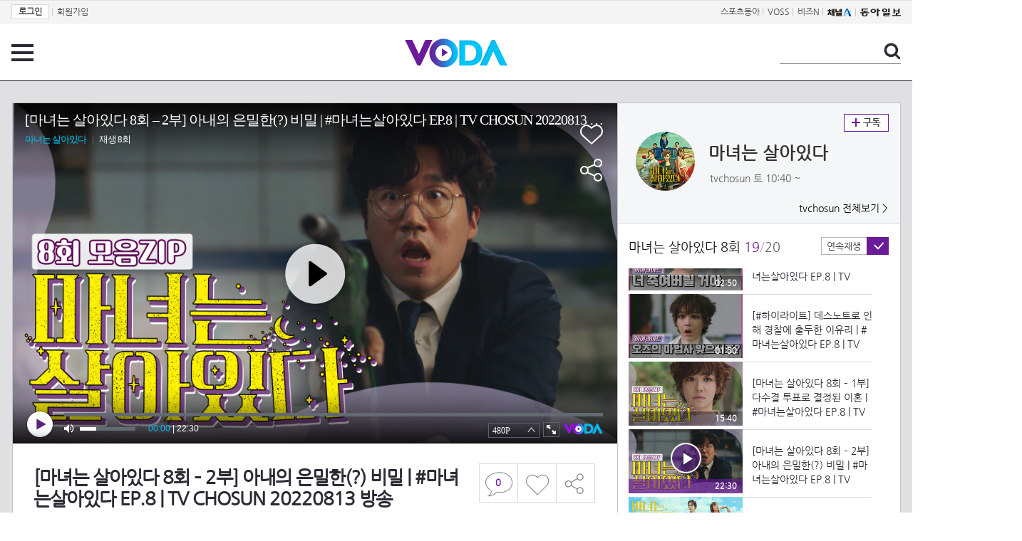

--- FILE ---
content_type: text/html; charset=UTF-8
request_url: https://voda.donga.com/view/3/all/39/3572890/1
body_size: 10226
content:
<!doctype html>
<html lang="ko">
    <head>
        <title>[마녀는 살아있다 8회 – 2부] 아내의 은밀한(?) 비밀 | #마녀는살아있다 EP.8 | TV CHOSUN 20220813 방송 | 보다</title>
        <meta name='keywords' content='보다, VODA, 동아일보, 동아닷컴, news, donga.com, voda'>
        <meta name='description' content="마녀는 살아있다 8회 [마녀는 살아있다 8회]  류연석이 돈을 남김없이 날려버렸다는 사실을 알게 된 윤소이">
        <meta name='writer' content='동아닷컴'>
        <meta http-equiv='Content-Type' content='text/html; charset=utf-8'>
        <meta http-equiv="X-UA-Compatible" content="IE=edge">
        <meta property="og:image" content="https://dimg.donga.com/egc/CDB/VODA/Article/CS1/C202200032/62/f8/e4/b4/62f8e4b41834a0a0a0a.jpg"/>
        <meta name='robots' content='index,follow'/><meta name='googlebot' content='index,follow'/><meta name='referrer' content='no-referrer-when-downgrade'><meta property='og:type' content='video'><meta property='og:site_name' content='voda.donga.com' /><meta property='og:title' content='[마녀는 살아있다 8회 &ndash; 2부] 아내의 은밀한(?) 비밀 | #마녀는살아있다 EP.8 | TV CHOSUN 20220813 방송'/><meta property='og:image' content='https://dimg.donga.com/egc/CDB/VODA/Article/CS1/C202200032/62/f8/e4/b4/62f8e4b41834a0a0a0a.jpg'/><meta property='og:description' content='마녀는 살아있다 8회 [마녀는 살아있다 8회]  류연석이 돈을 남김없이 날려버렸다는 사실을 알게 된 윤소이'><meta property='og:url' content='https://voda.donga.com/view/3/all/39/3572890/1'><meta property='og:video' content='https://voda.donga.com/play?cid=3572890&isAutoPlay=0'><meta property='og:video:url' content='https://voda.donga.com/play?cid=3572890&isAutoPlay=0'><meta property='og:video:type' content='text/html' /><meta property='og:video:width' content='476'><meta property='og:video:height' content='268'><meta property='og:video' content='https://voda.donga.com/play?cid=3572890&isAutoPlay=0'><meta property='og:video:url' content='https://voda.donga.com/play?cid=3572890&isAutoPlay=0'><meta property='og:video:type' content='application/x-shockwave-flash' /><meta property='og:video:width' content='476'><meta property='og:video:height' content='268'><meta name='twitter:card' content='summary' /><meta name='twitter:image:src' content='https://dimg.donga.com/egc/CDB/VODA/Article/CS1/C202200032/62/f8/e4/b4/62f8e4b41834a0a0a0a.jpg' /><meta name='twitter:site' content='@dongamedia' /><meta name='twitter:url' content='https://voda.donga.com/view/3/all/39/3572890/1' /><meta name='twitter:description' content='마녀는 살아있다 8회 [마녀는 살아있다 8회]  류연석이 돈을 남김없이 날려버렸다는 사실을 알게 된 윤소이' /><meta name='twitter:title' content='[마녀는 살아있다 8회 &ndash; 2부] 아내의 은밀한(?) 비밀 | #마녀는살아있다 EP.8 | TV CHOSUN 20220813 방송' />
        <link rel="image_src" href="https://dimg.donga.com/egc/CDB/VODA/Article/CS1/C202200032/62/f8/e4/b4/62f8e4b41834a0a0a0a.jpg" />
        <link rel='stylesheet' type='text/css' href='https://image.donga.com/voda/pc/2016/css/style.css?t=20240708'>
        <script type="text/javascript" src="https://image.donga.com/donga/js.v.1.0/jquery-latest.js"></script>
        <script type='text/javascript' src='https://image.donga.com/donga/js.v.1.0/jquery-ui.js'></script>
        <script type='text/javascript' src='https://image.donga.com/donga/js.v.1.0/jquery-cookie.js'></script>
        <script type='text/javascript' src='https://image.donga.com/donga/js.v.1.0/donga.js'></script>
            <script type="application/ld+json">
    {
      "@context": "https://schema.org",
      "@type": "VideoObject",
      "name": "[마녀는 살아있다 8회 &ndash; 2부] 아내의 은밀한(?) 비밀 | #마녀는살아있다 EP.8 | TV CHOSUN 20220813 방송",
      "description": "마녀는 살아있다 8회 [마녀는 살아있다 8회]  류연석이 돈을 남김없이 날려버렸다는 사실을 알게 된 윤소이",
      "thumbnailUrl": [
        "https://dimg.donga.com/egc/CDB/VODA/Article/CS1/C202200032/62/f8/e4/b4/62f8e4b41834a0a0a0a.jpg"
       ],
      "uploadDate": "2022-08-14T20:38:10+09:00",
      "duration": "PT22M30S",
      "contentUrl": "https://voda.donga.com/play?cid=3572890&isAutoPlay=0",
      "embedUrl": "https://voda.donga.com/view/3/all/39/3572890/1",
      "regionsAllowed": ["kr"]
    }
    </script>
        <script type='text/javascript' src='https://image.donga.com/dac/VODA/voda_view_head_taboola.js'></script>
        
<script type="text/javascript" src="https://image.donga.com/donga/js.v.1.0/GAbuilder.js?t=20240911"></script>
<script type="text/javascript">
gabuilder = new GAbuilder('GTM-PSNN4TX') ;
let pageviewObj = {
    'up_login_status' : 'N'
}
gabuilder.GAScreen(pageviewObj);
</script>
    </head>
    <body >
        
<!-- Google Tag Manager (noscript) -->
<noscript><iframe src='https://www.googletagmanager.com/ns.html?id=GTM-PSNN4TX' height='0' width='0' style='display:none;visibility:hidden'></iframe></noscript>
<!-- End Google Tag Manager (noscript) -->
        <div class='skip'><a href='#content'>본문바로가기</a></div>

        <!-- gnb 영역 -->
        <div id='gnb'>
    <div class='gnbBox'>
        <ul class='gnbLeft'>
            <li><a href='https://secure.donga.com/membership/login.php?gourl=https%3A%2F%2Fvoda.donga.com%2Fview%2F3%2Fall%2F39%2F3572890%2F1'><strong>로그인</strong></a> | </li><li><a href='https://secure.donga.com/membership/join.php?gourl=https%3A%2F%2Fvoda.donga.com%2Fview%2F3%2Fall%2F39%2F3572890%2F1'>회원가입</a></li>
        </ul>
        <ul class='gnbRight'>
            <li><a href='https://sports.donga.com' target='_blank' alt='SPORTS' title='SPORTS'>스포츠동아</a> | </li><li><a href='https://studio.donga.com/' target='_blank' alt='VOSS' title='VOSS'>VOSS</a> | </li><li><a href='https://bizn.donga.com' target='_blank' alt='BIZN' title='BIZN'>비즈N</a> | </li><li><a href='http://www.ichannela.com/' target='_blank' alt='CHANNEL_A' title='CHANNEL_A'><img src='https://image.donga.com/pc/2022/images/common/btn_ichannela.png'></a></li><li><a href='https://www.donga.com'><img src='https://image.donga.com/pc/2022/images/common/btn_donga.png'></a></li>
        </ul>
    </div>
</div>
        <!-- //gnb 영역 -->

        <!-- header 영역 -->
        <div id='header'>
            <!-- 메뉴 -->
            <div class="menu">
                <a href="#" class="menuBtn" onClick='javascript:$(".menuLayer").toggle();return false;'>전체 메뉴</a>
                <!-- 메뉴 레이어 -->
                <div class='menuLayer' style='display:none;' onmouseover='javascript:$(".menuLayer").show();' onMouseOut='javascript:$(".menuLayer").hide();'>
                    <div class="menu_box player">
                        <strong class="tit">동영상</strong>
                        <ul class="list_menu">
                            <li><a href="https://voda.donga.com/List?p1=genre&p2=all">최신</a></li>
                            <li><a href="https://voda.donga.com/List?p1=genre&p2=bestclick">인기</a></li>
                            <!-- <li><a href="https://voda.donga.com/List?c=01010&p1=genre&p2=all">뉴스</a></li> -->
                            <li><a href="https://voda.donga.com/List?c=0102&p1=genre&p2=all">예능</a></li>
                            <li><a href="https://voda.donga.com/List?c=0103&p1=genre&p2=all">뮤직</a></li>
                            <li><a href="https://voda.donga.com/List?c=0109&p1=genre&p2=all">어린이</a></li>
                            <li><a href="https://voda.donga.com/List?c=0107&p1=genre&p2=all">스포츠</a></li>
                            <!-- <li><a href="https://voda.donga.com/List?c=0108&p1=genre&p2=all">게임</a></li> -->
                            <li><a href="https://voda.donga.com/List?c=0105&p1=genre&p2=all">교양</a></li>
                            <li><a href="https://voda.donga.com/List?c=0106&p1=genre&p2=all">라이프</a></li>
                            <li><a href="https://voda.donga.com/List?c=0104&p1=genre&p2=all">시사</a></li>
                            <li><a href="https://voda.donga.com/List?c=0101&p1=genre&p2=all">드라마/영화</a></li>
                        </ul>
                    </div>
                    <div class="menu_box program">
                        <strong class="tit">프로그램</strong>
                        <ul class="list_menu">
                            <li><a href="https://voda.donga.com/List?p1=program&p2=all">최신 업데이트</a></li>
                            <li><a href="https://voda.donga.com/List?c=0005&p1=program&p2=broad">방송사별</a></li>
                            <li><a href="https://voda.donga.com/List?p1=program&p2=weekly">요일별</a></li>
                        </ul>
                    </div>
                    <div class="menu_box my">
                        <strong class="tit">MY</strong>
                        <ul class="list_menu">
                            <li><a href="https://voda.donga.com/My/List?p1=recent">최근 본</a></li>
                            <li><a href="https://voda.donga.com/My/List?p1=like">좋아요</a></li>
                            <li><a href="https://voda.donga.com/My/Subscription">구독</a></li>
                        </ul>
                    </div>
                    <div class="menu_box tv_brand">
                        <strong class="tit">브랜드관</strong>
                        <ul class="list_menu">
                            <li><a href="https://voda.donga.com/Brand?c=0&p1=tvchosun&p4=0003"><span class="icon_brand tvcho">TV조선</span></a></li>
                            <li><a href="https://voda.donga.com/Brand?c=0&p1=mbn&p4=0006"><span class="icon_brand mbn">MBN</span></a></li>
                            <li><a href="https://voda.donga.com/Brand?c=0&p1=channela&p4=0004"><span class="icon_brand cha">채널A</span></a></li>
                            <li><a href="https://voda.donga.com/Brand?c=0&p1=jtbc&p4=0005"><span class="icon_brand jtbc">JTBC</span></a></li>
                            <!--<li><a href="https://voda.donga.com/Brand?c=0&p1=cjenm&p4=0007"><span class="icon_brand cjem">CJ ENM</span></a></li>-->
                            <li><a href="https://voda.donga.com/Brand?c=0&p1=kbs&p4=0008"><span class="icon_brand kbs">KBS</span></a></li>
                            <li><a href="https://voda.donga.com/Brand?c=0&p1=mbc&p4=0002"><span class="icon_brand mbc">MBC</span></a></li>
                            <li><a href="https://voda.donga.com/Brand?c=0&p1=sbs&p4=0001"><span class="icon_brand sbs">SBS</span></a></li>
                            <!-- <li><a href="#"><span class="icon_brand ebs">EBS</span></a></li> -->
                        </ul>
                    </div>
                    <a href='#' class="btn_close" onClick='javascript:$(".menuLayer").hide();return false;'>닫기</a>
                </div>
                <!-- //메뉴 레이어 -->
            </div>
            <!-- //메뉴 -->
            <h1><a href="https://voda.donga.com"><img src="https://image.donga.com/voda/pc/2016/images/logo.gif" alt="VODA" /></a></h1>
            <!-- 전체 검색 -->
            <div class="search">
                <form action="https://voda.donga.com/Search" name="search">
                    <fieldset>
                        <legend>검색</legend>
                        <input type="text" id="query" name="query" title="검색어 입력 " />
                        <a href="javascript:search.submit();">검색</a>
                    </fieldset>
                </form>
            </div>
            <!-- // 전체 검색 -->
        </div>
        <!-- //header 영역 -->        <div id="wrap">
            <!-- container -->
            <div id="container">
                <div id="content">
                    <div class="playView">
                        <!-- 상단 동영상 영역 -->
                        <div class="playAreaWrap">
                        <div class="playArea">
                            <div class="playAreaCon">
                                <div class="playLeft">
                                    <!-- iframe 동영상 영역 -->
                                    <iframe width="848" height="478" src="https://voda.donga.com/play?cid=3572890&prod=voda&isAutoPlay=1&reco=0" frameborder="0" allowfullscreen name="iframe" scrolling="no"></iframe>
                                    <!-- //iframe 동영상 영역 -->
                                    <div class="playInfo">
                                        <h1 class="tit">[마녀는 살아있다 8회 – 2부] 아내의 은밀한(?) 비밀 | #마녀는살아있다 EP.8 | TV CHOSUN 20220813 방송</h1>
                                        <span>재생 <span id="playCnt">0</span>회  <span>|</span>  등록 2022.08.14</span>
                                        <div class="txtBox">
                                            <p class="txt">[마녀는 살아있다 8회]  류연석이 돈을 남김없이 날려버렸다는 사실을 알게 된 윤소이</p>
                                            <!-- 더보기했을 떄 내용 -->
                                            <div class="txt2">
                                            <p>[마녀는 살아있다 8회]  류연석이 돈을 남김없이 날려버렸다는 사실을 알게 된 윤소이<br><br><strong>영상물 등급&nbsp;&nbsp;</strong> 15세 이상 시청가 <br>
<strong>방영일&nbsp;&nbsp;&nbsp;&nbsp;&nbsp;&nbsp;&nbsp;&nbsp;&nbsp;&nbsp;</strong> 2022. 08. 13<br>
<strong>카테고리&nbsp;&nbsp;&nbsp;&nbsp;&nbsp;&nbsp;</strong> 드라마</p>
                                                <ul>
                                                    
                                                </ul>
                                            </div>
                                            <!-- //더보기했을 떄 내용 -->
                                        </div>
                                        <a href="#" class="more" onclick="javascript:return false;">더보기</a>
                                        <script type='text/javascript' src='https://image.donga.com/dac/VODA/voda_view_content.js'></script>
                                        <div class='play_bottom_ad'><script src='https://image.donga.com/dac/VODA/PC/voda_view_center_banner.js' type='text/javascript'></script></div>

                                        <ul class="btnArea">
                                            <li class="comment">
                                                <a href="#replyLayer" id="replyCnt"></a>
                                            </li>
                                            <span id='likeCnt' style='display:none;'></span><li class='like' onclick='javascript:return _spinTopLike(spinTopParams);' id='likeBtn'><a href='#'>좋아요</a></li> <li class='like' id='likeBox' style='display:none;'><a href='#' class='on' ></a></li>
                                            <li class="share">
                                                <a href="#none" class="shareBtn" onClick='javascript:$(".shareLayer").toggle();'>공유하기</a>
                                            </li>
                                        </ul>
                                        <div class='shareLayer' style='display:none;' onmouseover='javascript:$(".shareLayer").show();' onMouseOut='javascript:$(".shareLayer").hide();' >
                                            <span class="title">공유하기</span>
                                            <ul class="sns_list">

                                                <li><a href="#" onclick = "window.open( 'http://www.facebook.com/sharer.php?u=https%3A%2F%2Fvoda.donga.com%2Fview%2F3%2Fall%2F39%2F3572890%2F1', '_SNS', 'width=760,height=500' ) ;return false;"><span class="icon_sns facebook">페이스북</span></a></li>
                                                <li><a href="#" onclick = "window.open( 'http://twitter.com/share?text=%5B%EB%A7%88%EB%85%80%EB%8A%94%20%EC%82%B4%EC%95%84%EC%9E%88%EB%8B%A4%208%ED%9A%8C%20%E2%80%93%202%EB%B6%80%5D%20%EC%95%84%EB%82%B4%EC%9D%98%20%EC%9D%80%EB%B0%80%ED%95%9C%28%3F%29%20%EB%B9%84%EB%B0%80%20%7C%20%23%EB%A7%88%EB%85%80%EB%8A%94%EC%82%B4%EC%95%84%EC%9E%88%EB%8B%A4%20EP.8%20%7C%20TV%20CHOSUN%2020220813%20%EB%B0%A9%EC%86%A1%20%3A%20VODA%20donga.com&url=https%3A%2F%2Fvoda.donga.com%2Fview%2F3%2Fall%2F39%2F3572890%2F1', '_SNS', 'width=860,height=500' ) ;return false;"><span class="icon_sns twitter">트위터</span></a></li>

                                                
                                                <li class="url">
                                                    <input type="text" class="url_inp" value="https://voda.donga.com/view/3/all/39/3572890/1"  id="url1"><a href="#" class="btn_copyurl" onclick="javascript:copyUrl('url1'); return false;">url복사</a>
                                                    <span class="txt" id="url1Txt">URL주소가 <em>복사</em>되었습니다.</span>
                                                </li>

                                            </ul>
                                            <a href='#none' class="btn_close" onClick='javascript:$(".shareLayer").hide();return false;'>닫기</a>
                                        </div>
                                    </div>
                                </div>
                                <div class="playRight">
                                    <div class="titBox">
    <div class='imgBox prgBg'><img src='https://dimg.donga.com/egc/CDB/VODA/Article/Program/CS1/C202200032/CS1C202200032392_thumb.png' alt='' /><span class='bg'></span></div>
    <div class="infoBox">
        <h2><a href='https://voda.donga.com/Program?cid=3357394'>마녀는 살아있다</a></h2>
        <span class="info">tvchosun 토  10:40 ~ </span>
    </div>
    <span class="subscribe">
        <a href='#' id='favorite0' onclick='javascript:return _spinTopFavorite(spinTopParams, 0);'>구독</a><a href='#' id='disfavorite0' onclick='javascript:return _spinTopDisFavorite(spinTopParams, 0);' class='on' style='display:none;'>구독</a>
    </span>
    <span class="all"><a href='https://voda.donga.com/Brand?c=0&p1=tvchosun' >tvchosun 전체보기 ></a></span>
</div>
                                    <div class="titListBox">
                                        <div>
                                            <div class="info">
                                                <span class="name">마녀는 살아있다 8회</span>  <span class='cur'>19</span><span class='slash'>/</span><span class='tot'>20</span>
                                            </div>
                                            <span class="autoPlayBox">
                                                    <span class="autoPlay">연속재생</span><span class="chk" id="chk_auto">동의</span>
                                            </span>
                                        </div>
                                        <div class="titList">
                                            <ul id="mydiv">
                                               <li>
    <a href="https://voda.donga.com/view/3/all/39/3570577/1">
        <div class="thumb">
            <img src="https://dimg.donga.com/c/160/90/95/1/egc/CDB/VODA/Article/CS1/C202200032/62/f7/cb/eb/62f7cbeb039fa0a0a0a.jpg" alt="" />
            <div class="play_info">
                <span class="time">01:29</span>
            </div>
            
        </div>
        <div class="thumb_txt">
            <p>[선공개] 불륜 현장에 딸이 왔다 TV CHOSUN 220813 방송</p>
        </div>
    </a>
</li><li>
    <a href="https://voda.donga.com/view/3/all/39/3571882/1">
        <div class="thumb">
            <img src="https://dimg.donga.com/c/160/90/95/1/egc/CDB/VODA/Article/CS1/C202200032/62/f7/cd/54/62f7cd5411b5a0a0a0a.jpg" alt="" />
            <div class="play_info">
                <span class="time">03:02</span>
            </div>
            
        </div>
        <div class="thumb_txt">
            <p>일당백 구원투수! 중2 딸이 나타났다 TV CHOSUN 20220813 방송</p>
        </div>
    </a>
</li><li>
    <a href="https://voda.donga.com/view/3/all/39/3571888/1">
        <div class="thumb">
            <img src="https://dimg.donga.com/c/160/90/95/1/egc/CDB/VODA/Article/CS1/C202200032/62/f7/ce/44/62f7ce440a2da0a0a0a.jpg" alt="" />
            <div class="play_info">
                <span class="time">01:57</span>
            </div>
            
        </div>
        <div class="thumb_txt">
            <p>엄마들 총출동 뒷목 잡고 쓰러진 시어머니️ TV CHOSUN 20220813 방송</p>
        </div>
    </a>
</li><li>
    <a href="https://voda.donga.com/view/3/all/39/3571891/1">
        <div class="thumb">
            <img src="https://dimg.donga.com/c/160/90/95/1/egc/CDB/VODA/Article/CS1/C202200032/62/f7/ce/44/62f7ce44140ca0a0a0a.jpg" alt="" />
            <div class="play_info">
                <span class="time">01:55</span>
            </div>
            
        </div>
        <div class="thumb_txt">
            <p>묻고 더블로 가↗ 돈벼락 맞을 생각에 신난 윤소이🤩 TV CHOSUN 20220813 방송</p>
        </div>
    </a>
</li><li>
    <a href="https://voda.donga.com/view/3/all/39/3571894/1">
        <div class="thumb">
            <img src="https://dimg.donga.com/c/160/90/95/1/egc/CDB/VODA/Article/CS1/C202200032/62/f7/ce/44/62f7ce441c8ea0a0a0a.jpg" alt="" />
            <div class="play_info">
                <span class="time">02:26</span>
            </div>
            
        </div>
        <div class="thumb_txt">
            <p>황당🤪 이유리와 정상훈의 이혼을 투표로 결정한다(?) TV CHOSUN 20220813 방송</p>
        </div>
    </a>
</li><li>
    <a href="https://voda.donga.com/view/3/all/39/3571897/1">
        <div class="thumb">
            <img src="https://dimg.donga.com/c/160/90/95/1/egc/CDB/VODA/Article/CS1/C202200032/62/f7/cf/3e/62f7cf3e0001a0a0a0a.jpg" alt="" />
            <div class="play_info">
                <span class="time">02:40</span>
            </div>
            
        </div>
        <div class="thumb_txt">
            <p>쭉쭉 올라가는 그래프↗ 가상화폐로 부자 된 윤소이류연석 TV CHOSUN 20220813 방송</p>
        </div>
    </a>
</li><li>
    <a href="https://voda.donga.com/view/3/all/39/3571900/1">
        <div class="thumb">
            <img src="https://dimg.donga.com/c/160/90/95/1/egc/CDB/VODA/Article/CS1/C202200032/62/f7/cf/3e/62f7cf3e0906a0a0a0a.jpg" alt="" />
            <div class="play_info">
                <span class="time">02:23</span>
            </div>
            
        </div>
        <div class="thumb_txt">
            <p>엄마의 행복을 누구보다 바라는 딸의 진심 어린 말 TV CHOSUN 20220813 방송</p>
        </div>
    </a>
</li><li>
    <a href="https://voda.donga.com/view/3/all/39/3571903/1">
        <div class="thumb">
            <img src="https://dimg.donga.com/c/160/90/95/1/egc/CDB/VODA/Article/CS1/C202200032/62/f7/d0/23/62f7d023153da0a0a0a.jpg" alt="" />
            <div class="play_info">
                <span class="time">02:18</span>
            </div>
            
        </div>
        <div class="thumb_txt">
            <p>남편에게 버림 당했던 악몽이 떠올라 분노한 이유리 TV CHOSUN 20220813 방송</p>
        </div>
    </a>
</li><li>
    <a href="https://voda.donga.com/view/3/all/39/3571906/1">
        <div class="thumb">
            <img src="https://dimg.donga.com/c/160/90/95/1/egc/CDB/VODA/Article/CS1/C202200032/62/f7/d0/23/62f7d0231e14a0a0a0a.jpg" alt="" />
            <div class="play_info">
                <span class="time">02:18</span>
            </div>
            
        </div>
        <div class="thumb_txt">
            <p>류연석 생존 신고하지 않은 윤소이에게 걸려온 전화 TV CHOSUN 20220813 방송</p>
        </div>
    </a>
</li><li>
    <a href="https://voda.donga.com/view/3/all/39/3571909/1">
        <div class="thumb">
            <img src="https://dimg.donga.com/c/160/90/95/1/egc/CDB/VODA/Article/CS1/C202200032/62/f7/d2/03/62f7d203137ca0a0a0a.jpg" alt="" />
            <div class="play_info">
                <span class="time">03:37</span>
            </div>
            
        </div>
        <div class="thumb_txt">
            <p>투자한 공장이 휴지 공장이 되어 나타났다.. TV CHOSUN 20220813 방송</p>
        </div>
    </a>
</li><li>
    <a href="https://voda.donga.com/view/3/all/39/3571912/1">
        <div class="thumb">
            <img src="https://dimg.donga.com/c/160/90/95/1/egc/CDB/VODA/Article/CS1/C202200032/62/f7/d1/92/62f7d192108ea0a0a0a.jpg" alt="" />
            <div class="play_info">
                <span class="time">03:54</span>
            </div>
            
        </div>
        <div class="thumb_txt">
            <p>살인 용의자의 노란 우비가 왜 여기에..? TV CHOSUN 20220813 방송</p>
        </div>
    </a>
</li><li>
    <a href="https://voda.donga.com/view/3/all/39/3571915/1">
        <div class="thumb">
            <img src="https://dimg.donga.com/c/160/90/95/1/egc/CDB/VODA/Article/CS1/C202200032/62/f7/d2/f3/62f7d2f3216aa0a0a0a.jpg" alt="" />
            <div class="play_info">
                <span class="time">03:30</span>
            </div>
            
        </div>
        <div class="thumb_txt">
            <p>임신인 줄 알고 찾은 병원에서 들은 충격적인 소식 TV CHOSUN 20220813 방송</p>
        </div>
    </a>
</li><li>
    <a href="https://voda.donga.com/view/3/all/39/3571918/1">
        <div class="thumb">
            <img src="https://dimg.donga.com/c/160/90/95/1/egc/CDB/VODA/Article/CS1/C202200032/62/f7/d3/e7/62f7d3e70a73a0a0a0a.jpg" alt="" />
            <div class="play_info">
                <span class="time">02:01</span>
            </div>
            
        </div>
        <div class="thumb_txt">
            <p>남편과 순조롭게 이혼 후 아기 용품점을 들린 민영? TV CHOSUN 20220813 방송</p>
        </div>
    </a>
</li><li>
    <a href="https://voda.donga.com/view/3/all/39/3571921/1">
        <div class="thumb">
            <img src="https://dimg.donga.com/c/160/90/95/1/egc/CDB/VODA/Article/CS1/C202200032/62/fa/ed/7a/62faed7a143da0a0a0a.jpg" alt="" />
            <div class="play_info">
                <span class="time">04:28</span>
            </div>
            
        </div>
        <div class="thumb_txt">
            <p>연석이 화장실 간 사이 알게 된 돈 가방의 비밀🤬 TV CHOSUN 20220813 방송</p>
        </div>
    </a>
</li><li>
    <a href="https://voda.donga.com/view/3/all/39/3571924/1">
        <div class="thumb">
            <img src="https://dimg.donga.com/c/160/90/95/1/egc/CDB/VODA/Article/CS1/C202200032/62/f7/d5/c3/62f7d5c30135a0a0a0a.jpg" alt="" />
            <div class="play_info">
                <span class="time">03:43</span>
            </div>
            
        </div>
        <div class="thumb_txt">
            <p>TV 속 살인사건 용의자의 옷을 집에서 발견한 상훈 TV CHOSUN 20220813 방송</p>
        </div>
    </a>
</li><li>
    <a href="https://voda.donga.com/view/3/all/39/3572803/1">
        <div class="thumb">
            <img src="https://dimg.donga.com/c/160/90/95/1/egc/CDB/VODA/Article/CS1/C202200032/62/f8/e0/7b/62f8e07b231ca0a0a0a.jpg" alt="" />
            <div class="play_info">
                <span class="time">02:50</span>
            </div>
            
        </div>
        <div class="thumb_txt">
            <p>[#하이라이트] 둘 중 한 명은 죽어야 끝나는 관계..? | #마녀는살아있다 EP.8 | TV CHOSUN 20220813 방송</p>
        </div>
    </a>
</li><li>
    <a href="https://voda.donga.com/view/3/all/39/3572821/1">
        <div class="thumb">
            <img src="https://dimg.donga.com/c/160/90/95/1/egc/CDB/VODA/Article/CS1/C202200032/62/f8/e1/6d/62f8e16d10d4a0a0a0a.jpg" alt="" />
            <div class="play_info">
                <span class="time">01:50</span>
            </div>
            
        </div>
        <div class="thumb_txt">
            <p>[#하이라이트] 데스노트로 인해 경찰에 출두한 이유리 | #마녀는살아있다 EP.8 | TV CHOSUN 20220813 방송</p>
        </div>
    </a>
</li><li>
    <a href="https://voda.donga.com/view/3/all/39/3572860/1">
        <div class="thumb">
            <img src="https://dimg.donga.com/c/160/90/95/1/egc/CDB/VODA/Article/CS1/C202200032/62/f8/e3/4b/62f8e34b2381a0a0a0a.jpg" alt="" />
            <div class="play_info">
                <span class="time">15:40</span>
            </div>
            
        </div>
        <div class="thumb_txt">
            <p>[마녀는 살아있다 8회 – 1부] 다수결 투표로 결정된 이혼 | #마녀는살아있다 EP.8 | TV CHOSUN 20220813 방송</p>
        </div>
    </a>
</li><li>
    <a href="https://voda.donga.com/view/3/all/39/3572890/1">
        <div class="thumb">
            <img src="https://dimg.donga.com/c/160/90/95/1/egc/CDB/VODA/Article/CS1/C202200032/62/f8/e4/b4/62f8e4b41834a0a0a0a.jpg" alt="" />
            <div class="play_info on">
                <span class="time">22:30</span>
            </div>
            <span class='play'>재생중</span>
        </div>
        <div class="thumb_txt">
            <p>[마녀는 살아있다 8회 – 2부] 아내의 은밀한(?) 비밀 | #마녀는살아있다 EP.8 | TV CHOSUN 20220813 방송</p>
        </div>
    </a>
</li><li>
    <a href="https://voda.donga.com/view/3/all/39/3573844/1">
        <div class="thumb">
            <img src="https://dimg.donga.com/c/160/90/95/1/egc/CDB/VODA/Article/CS1/C202200032/62/fd/96/20/62fd962015c1a0a0a0a.jpg" alt="" />
            <div class="play_info">
                <span class="time">03:34</span>
            </div>
            
        </div>
        <div class="thumb_txt">
            <p>드라마 〈마녀는 살아있다〉 8회 메이킹 영상</p>
        </div>
    </a>
</li>
                                            </ul>
                                        </div>
                                    </div>
                                    <div class='aside_bottom_ad'><script src='https://image.donga.com/dac/VODA/PC/voda_view_aside_bottom.js' type='text/javascript'></script></div>
                                </div>
                            </div>

                        <div class='ad_right01'><script type='text/javascript' src='https://image.donga.com/dac/VODA/voda_view_right_wing_20170223.js'></script></div>
                        <div class='ad_left01'><script src='https://image.donga.com/dac/VODA/PC/voda_view_left_wing.js' type='text/javascript'></script></div>
                        </div>
                </div>
<script>
    $(document).ready(function(){
        $('.playInfo .more').click(function(){
            $('.playLeft').toggleClass('on');
            if ($('.playLeft').hasClass('on'))
            {
                $('.playLeft').css('height','auto');
            }
            /* 더보기했을 때 */
            $('.playInfo .txt2').toggleClass('on');

            if ($('.playInfo .txt2').hasClass('on'))
            {
                $('.playInfo .txt').css('display','none');
                $('.playInfo .more').text('닫기');
            }
            else
            {
                $('.playInfo .txt').css('display','block');
                $('.playInfo .more').text('더보기');

            }

            /* 더보기했을 때 동영상리스트 높이 */
            $('.titListBox .titList ul').toggleClass('on');
            if ($('.titListBox .titList ul').hasClass('on'))
            {
                var moreTxtH = $('.playInfo .txtBox .txt2.on').height();
                var listH = $('.titListBox .titList ul').height();
                var morelistH = listH+moreTxtH+30;
                $('.titListBox .titList').css('height',morelistH);
                $('.titListBox .titList ul').css('height',morelistH);
            }
            else
            {
                $('.titListBox .titList').css('height','411px');
                $('.titListBox .titList ul').css('height','411px');
            }
        });
    });
</script>
<script>
    function sendAdLog(track_url) {
        var param = {
            f: track_url
        } ;
        $.ajax({
            url: "https://voda.donga.com/OPENAPI/voda/sendlog",
            data: param,
            type: "post",
            success : function() {
            },
            error : function(){
                console.log("error");
            }
        });
    }

    var cookie_chk = "0" ;

    if (cookie_chk == 1)
    {
        $('#likeBtn').hide() ;
        $('#likeBox').show() ;
    }
    else
    {
        $("#likeBtn").click( function(){
            $('#likeBtn').hide() ;
            $('#likeBox').show() ;
        });
    }
    $("#likeBox").click( function(){
        alert('이미 추천하였습니다.') ;
        return false;
    });
    function getSpinTopCount()
    {
        $.getJSON ( "https://spintop.donga.com/comment?jsoncallback=?", {
            m: "newsinfo" ,
            p3: "voda.donga.com" ,
            p4: "VODA.3572890"
        })
        .done ( function( result ) {
            var data = $.parseJSON(result);
            if (data.DATA)
            {
                $('#playCnt').html( data.DATA.ref2  ) ;
            }
            else
            {
                $('#playCnt').html( 0 ) ;
            }
        })
        .error ( function( result ) {
        });
    }
    function getCommentCount()
    {
        $.getJSON ( "https://spintop.donga.com/comment?jsoncallback=?", {
            m: "count" ,
            p3: "voda.donga.com" ,
            p4: "VODA.3572890"
        })
        .done ( function( result ) {
            $('#replyCnt').html( '<strong>'+result+'</strong>' ) ;
        })
        .error ( function( result ) {
        });
    }
    getSpinTopCount();
    getCommentCount();

</script>
                        <!-- //상단 동영상 영역 -->
<script type='text/javascript' src='https://image.donga.com/dac/VODA/voda_view_taboola.js'></script>

<div class="playViewCon">
    <!-- 당신이 좋아 할 만한 영상 -->
    <div>
        <h3>당신이 좋아 할 만한 영상</h3>
        <ul class="thumb_list">
                        <li>
                <a href="javascript:sendRecommendLog('K02_PS-2026003025-01-000_MFSC1', '6068866');">
                <div class="thumb">
                    <img src="https://dimg.donga.com/c/240/135/95/1/egc/CDB/VODA/Article/M01/T70006/M01_T2202601215804391.jpg" alt="" />
                    <div class="play_info">
                        <span class="play">재생</span>
                        <span class="time">02:15</span>
                    </div>
                </div>
                <div class="thumb_txt">
                    <span class="tit">라디오스타</span>
                    <span class="txt">[선공개] 100억 부자 남자 vs 100억 빚 있는 뷔! 이금희의 선택은?, MBC 260121 방송</span>
                </div>
                <span class="line"></span>
            </a>
        </li>            <li>
                <a href="javascript:sendRecommendLog('K02_PS-2026003025-01-000_MFSC1', '6068326');">
                <div class="thumb">
                    <img src="https://dimg.donga.com/c/240/135/95/1/egc/CDB/VODA/Article/MK1/PR1019/MK1_C1151333130.jpg" alt="" />
                    <div class="play_info">
                        <span class="play">재생</span>
                        <span class="time">04:11</span>
                    </div>
                </div>
                <div class="thumb_txt">
                    <span class="tit">현역가왕3</span>
                    <span class="txt">오!미소자매  살다보면 MBN 260120 방송</span>
                </div>
                <span class="line"></span>
            </a>
        </li>            <li>
                <a href="javascript:sendRecommendLog('K02_PS-2026003025-01-000_MFSC1', '6068299');">
                <div class="thumb">
                    <img src="https://dimg.donga.com/c/240/135/95/1/egc/CDB/VODA/Article/MK1/PR1019/MK1_C1151323343.jpg" alt="" />
                    <div class="play_info">
                        <span class="play">재생</span>
                        <span class="time">02:10</span>
                    </div>
                </div>
                <div class="thumb_txt">
                    <span class="tit">현역가왕3</span>
                    <span class="txt">빈예서  보고싶은 여인 MBN 260120 방송</span>
                </div>
                <span class="line"></span>
            </a>
        </li>            <li>
                <a href="javascript:sendRecommendLog('K02_PS-2026003025-01-000_MFSC1', '6059413');">
                <div class="thumb">
                    <img src="https://dimg.donga.com/c/240/135/95/1/egc/CDB/VODA/Article/CS1/C202300190/CS1_707229520.jpg" alt="" />
                    <div class="play_info">
                        <span class="play">재생</span>
                        <span class="time">00:54</span>
                    </div>
                </div>
                <div class="thumb_txt">
                    <span class="tit">아빠하고 나하고</span>
                    <span class="txt">정신과 처방약 약 2년 째 복용 중인 아들_아빠하고 나하고 58회 예고 TV CHOSUN 260121 방송</span>
                </div>
                <span class="line"></span>
            </a>
        </li>            <li>
                <a href="javascript:sendRecommendLog('K02_PS-2026003025-01-000_MFSC1', '6068305');">
                <div class="thumb">
                    <img src="https://dimg.donga.com/c/240/135/95/1/egc/CDB/VODA/Article/MK1/PR1019/MK1_C1151325286.jpg" alt="" />
                    <div class="play_info">
                        <span class="play">재생</span>
                        <span class="time">02:58</span>
                    </div>
                </div>
                <div class="thumb_txt">
                    <span class="tit">현역가왕3</span>
                    <span class="txt">누룽지캬라멜  미인 MBN 260120 방송</span>
                </div>
                <span class="line"></span>
            </a>
        </li>            <li>
                <a href="javascript:sendRecommendLog('K02_PS-2026003025-01-000_MFSC1', '6068287');">
                <div class="thumb">
                    <img src="https://dimg.donga.com/c/240/135/95/1/egc/CDB/VODA/Article/MK1/PR1019/MK1_C1151320560.jpg" alt="" />
                    <div class="play_info">
                        <span class="play">재생</span>
                        <span class="time">01:48</span>
                    </div>
                </div>
                <div class="thumb_txt">
                    <span class="tit">현역가왕3</span>
                    <span class="txt">홍지윤 X 빈예서  오동동타령 MBN 260120 방송</span>
                </div>
                <span class="line"></span>
            </a>
        </li>            <li>
                <a href="javascript:sendRecommendLog('K02_PS-2026003025-01-000_MFSC1', '6068239');">
                <div class="thumb">
                    <img src="https://dimg.donga.com/c/240/135/95/1/egc/CDB/VODA/Article/MK1/PR1019/MK1_C1151315639.jpg" alt="" />
                    <div class="play_info">
                        <span class="play">재생</span>
                        <span class="time">01:52</span>
                    </div>
                </div>
                <div class="thumb_txt">
                    <span class="tit">현역가왕3</span>
                    <span class="txt">차지연  갈무리 MBN 260120 방송</span>
                </div>
                <span class="line"></span>
            </a>
        </li>            <li>
                <a href="javascript:sendRecommendLog('K02_PS-2026003025-01-000_MFSC1', '6067843');">
                <div class="thumb">
                    <img src="https://dimg.donga.com/c/240/135/95/1/egc/CDB/VODA/Article/K02/T2025-0254/K02_PS-2026003025-01-000_20260120_TECH00178.jpg" alt="" />
                    <div class="play_info">
                        <span class="play">재생</span>
                        <span class="time">00:27</span>
                    </div>
                </div>
                <div class="thumb_txt">
                    <span class="tit">친밀한 리플리</span>
                    <span class="txt">[81회 예고] 내가 단죄하고 죗값 치를 거야 [친밀한 리플리] | KBS 방송</span>
                </div>
                <span class="line"></span>
            </a>
        </li>            <li>
                <a href="javascript:sendRecommendLog('K02_PS-2026003025-01-000_MFSC1', '6064618');">
                <div class="thumb">
                    <img src="https://dimg.donga.com/c/240/135/95/1/egc/CDB/VODA/Article/K02/T2025-0159/K02_PS-2025195985-01-000_20260118_SC000292.jpg" alt="" />
                    <div class="play_info">
                        <span class="play">재생</span>
                        <span class="time">00:38</span>
                    </div>
                </div>
                <div class="thumb_txt">
                    <span class="tit">화려한 날들</span>
                    <span class="txt">［49회 예고］바다 가면 나를 생각해 줘라 [화려한 날들] | KBS 방송</span>
                </div>
                <span class="line"></span>
            </a>
        </li>            <li>
                <a href="javascript:sendRecommendLog('K02_PS-2026003025-01-000_MFSC1', '6068302');">
                <div class="thumb">
                    <img src="https://dimg.donga.com/c/240/135/95/1/egc/CDB/VODA/Article/MK1/PR1019/MK1_C11513246.jpg" alt="" />
                    <div class="play_info">
                        <span class="play">재생</span>
                        <span class="time">02:46</span>
                    </div>
                </div>
                <div class="thumb_txt">
                    <span class="tit">현역가왕3</span>
                    <span class="txt">누룽지캬라멜 X 박영규  카멜레온 MBN 260120 방송</span>
                </div>
                <span class="line"></span>
            </a>
        </li>            <li>
                <a href="javascript:sendRecommendLog('K02_PS-2026003025-01-000_MFSC1', '6068314');">
                <div class="thumb">
                    <img src="https://dimg.donga.com/c/240/135/95/1/egc/CDB/VODA/Article/MK1/PR1019/MK1_C1151328560.jpg" alt="" />
                    <div class="play_info">
                        <span class="play">재생</span>
                        <span class="time">02:05</span>
                    </div>
                </div>
                <div class="thumb_txt">
                    <span class="tit">현역가왕3</span>
                    <span class="txt">이수연  서울의 달 MBN 260120 방송</span>
                </div>
                <span class="line"></span>
            </a>
        </li>            <li>
                <a href="javascript:sendRecommendLog('K02_PS-2026003025-01-000_MFSC1', '6065335');">
                <div class="thumb">
                    <img src="https://dimg.donga.com/c/240/135/95/1/egc/CDB/VODA/Article/S01/P477472752/S01_477748696258.png" alt="" />
                    <div class="play_info">
                        <span class="play">재생</span>
                        <span class="time">01:45</span>
                    </div>
                </div>
                <div class="thumb_txt">
                    <span class="tit">자식방생프로젝트 합숙 맞선</span>
                    <span class="txt">[미방송분] ‘시어머니 몰표녀’ 김현진, 노골적으로 질문하는 김현준에 내비치는 당혹감</span>
                </div>
                <span class="line"></span>
            </a>
        </li>            <li>
                <a href="javascript:sendRecommendLog('K02_PS-2026003025-01-000_MFSC1', '6068317');">
                <div class="thumb">
                    <img src="https://dimg.donga.com/c/240/135/95/1/egc/CDB/VODA/Article/MK1/PR1019/MK1_C1151329210.jpg" alt="" />
                    <div class="play_info">
                        <span class="play">재생</span>
                        <span class="time">02:19</span>
                    </div>
                </div>
                <div class="thumb_txt">
                    <span class="tit">현역가왕3</span>
                    <span class="txt">김태연(Chorus.오!미소자매 언니들)  새타령 MBN 260120 방송</span>
                </div>
                <span class="line"></span>
            </a>
        </li>            <li>
                <a href="javascript:sendRecommendLog('K02_PS-2026003025-01-000_MFSC1', '6068275');">
                <div class="thumb">
                    <img src="https://dimg.donga.com/c/240/135/95/1/egc/CDB/VODA/Article/MK1/PR1019/MK1_C115131628.jpg" alt="" />
                    <div class="play_info">
                        <span class="play">재생</span>
                        <span class="time">03:23</span>
                    </div>
                </div>
                <div class="thumb_txt">
                    <span class="tit">현역가왕3</span>
                    <span class="txt">스테파니 X 홍자  개여울 MBN 260120 방송</span>
                </div>
                <span class="line"></span>
            </a>
        </li>            <li>
                <a href="javascript:sendRecommendLog('K02_PS-2026003025-01-000_MFSC1', '6068293');">
                <div class="thumb">
                    <img src="https://dimg.donga.com/c/240/135/95/1/egc/CDB/VODA/Article/MK1/PR1019/MK1_C1151321549.jpg" alt="" />
                    <div class="play_info">
                        <span class="play">재생</span>
                        <span class="time">02:20</span>
                    </div>
                </div>
                <div class="thumb_txt">
                    <span class="tit">현역가왕3</span>
                    <span class="txt">강혜연 X 구수경  서울여자 MBN 260120 방송</span>
                </div>
                <span class="line"></span>
            </a>
        </li>            <li>
                <a href="javascript:sendRecommendLog('K02_PS-2026003025-01-000_MFSC1', '6068320');">
                <div class="thumb">
                    <img src="https://dimg.donga.com/c/240/135/95/1/egc/CDB/VODA/Article/MK1/PR1019/MK1_C1151330683.jpg" alt="" />
                    <div class="play_info">
                        <span class="play">재생</span>
                        <span class="time">02:14</span>
                    </div>
                </div>
                <div class="thumb_txt">
                    <span class="tit">현역가왕3</span>
                    <span class="txt">솔지 X 임한별  귀로 MBN 260120 방송</span>
                </div>
                <span class="line"></span>
            </a>
        </li>            <li>
                <a href="javascript:sendRecommendLog('K02_PS-2026003025-01-000_MFSC1', '6068308');">
                <div class="thumb">
                    <img src="https://dimg.donga.com/c/240/135/95/1/egc/CDB/VODA/Article/MK1/PR1019/MK1_C1151326231.jpg" alt="" />
                    <div class="play_info">
                        <span class="play">재생</span>
                        <span class="time">02:37</span>
                    </div>
                </div>
                <div class="thumb_txt">
                    <span class="tit">현역가왕3</span>
                    <span class="txt">오!미소자매  사계 MBN 260120 방송</span>
                </div>
                <span class="line"></span>
            </a>
        </li>            <li>
                <a href="javascript:sendRecommendLog('K02_PS-2026003025-01-000_MFSC1', '6068296');">
                <div class="thumb">
                    <img src="https://dimg.donga.com/c/240/135/95/1/egc/CDB/VODA/Article/MK1/PR1019/MK1_C1151322148.jpg" alt="" />
                    <div class="play_info">
                        <span class="play">재생</span>
                        <span class="time">03:04</span>
                    </div>
                </div>
                <div class="thumb_txt">
                    <span class="tit">현역가왕3</span>
                    <span class="txt">누룽지캬라멜(feat.박영규)  고등어 MBN 260120 방송</span>
                </div>
                <span class="line"></span>
            </a>
        </li>            <li>
                <a href="javascript:sendRecommendLog('K02_PS-2026003025-01-000_MFSC1', '6067813');">
                <div class="thumb">
                    <img src="https://dimg.donga.com/c/240/135/95/1/egc/CDB/VODA/Article/K02/T2025-0254/K02_PS-2026003025-01-000_MFSC9871.jpg" alt="" />
                    <div class="play_info">
                        <span class="play">재생</span>
                        <span class="time">03:29</span>
                    </div>
                </div>
                <div class="thumb_txt">
                    <span class="tit">친밀한 리플리</span>
                    <span class="txt">이승연이 설정환을 챙기는 이유는?! ＂너는 나한테 심장 찌끄래기야＂ [친밀한 리플리] | KBS 260120 방송 </span>
                </div>
                <span class="line"></span>
            </a>
        </li>            <li>
                <a href="javascript:sendRecommendLog('K02_PS-2026003025-01-000_MFSC1', '6068323');">
                <div class="thumb">
                    <img src="https://dimg.donga.com/c/240/135/95/1/egc/CDB/VODA/Article/MK1/PR1019/MK1_C1151331487.jpg" alt="" />
                    <div class="play_info">
                        <span class="play">재생</span>
                        <span class="time">03:29</span>
                    </div>
                </div>
                <div class="thumb_txt">
                    <span class="tit">현역가왕3</span>
                    <span class="txt">오!미소자매  사랑아 MBN 260120 방송</span>
                </div>
                <span class="line"></span>
            </a>
        </li>
           </ul>
    </div>
    <!-- //당신이 좋아 할 만한 영상 -->

    <div class="etcBox"><a name='replyLayer'></a>
    <link rel='stylesheet' type='text/css' href='https://image.donga.com/donga/css.v.2.0/donga_reply.css?t=20230525'><script type='text/javascript' src='https://image.donga.com/donga/js.v.4.0/spintop-comment.js?t=20230525'></script>
<div id='spinTopLayer'></div>
<script>
var spinTopLoginUrl = "https://secure.donga.com/membership/login.php?gourl=https%3A%2F%2Fvoda.donga.com%2Fview%2F3%2Fall%2F39%2F3572890%2F1" ;
var spinTopParams = new Array();
$(document).ready( function() {
    spinTopParams['length'] = '10' ;
    spinTopParams['site'] = 'voda.donga.com' ;
    spinTopParams['newsid'] = 'VODA.3572890' ;
    spinTopParams['newsurl'] = 'https://voda.donga.com/view/3/all/39/3572890/1' ;
    spinTopParams['newstitle'] = '드라마 〈마녀는 살아있다〉 8회 메이킹 영상' ;
    spinTopParams['newsimage'] = '' ;
    spinTopParams['cuscommentid'] = 'spinTopLayer' ;
    _spinTop (spinTopParams, 1 ) ;
}) ;
</script>
<script>
    spinTopParams['prod'] = "VODA" ;
    spinTopParams['service'] = 'subscription' ;
    spinTopParams['program_cid'] = '3357394' ;
    spinTopParams['program_title'] = "마녀는 살아있다" ;
    spinTopParams['favoriteid'] = "" ;
</script>
            <!-- 방송사별 홍보영역 -->
                <div class="adArea">
                        
                </div>
                <!-- //방송사별 홍보영역 -->
            </div>
        </div>
    </div>


<script type='text/javascript' src='https://image.donga.com/donga/js/kakao.2015.min.js'></script>
<script>
Kakao.init('74003f1ebb803306a161656f4cfe34c4');

var autoPlay = $.cookie('VODA_PLAYER_AUTO')  ;
if( !autoPlay ) { $.cookie('VODA_PLAYER_AUTO', '1', { expires: 30, domain: 'voda.donga.com' }); autoPlay = "1"; }
$('.autoPlayBox').click(function(){
    if( autoPlay == "1") { autoPlay = 0; $('.chk').addClass("on"); $.cookie('VODA_PLAYER_AUTO', '0', { expires: 30, domain: 'voda.donga.com' }); }
    else { autoPlay = 1; $('.chk').removeClass("on"); $.cookie('VODA_PLAYER_AUTO', '1', { expires: 30, domain: 'voda.donga.com' }); }
});

function nextClip() {
    var auto = $.cookie('VODA_PLAYER_AUTO')  ;
    if(auto == "1") $(location).attr('href', "https://voda.donga.com/view/3/all/39/3573844/1");
}

function sendRecommendLog(action, link){
   timestamp = new Date().getTime();
    var recom_url = "http://olaplog.smartmediarep.com/api/v1/olap/olap.sb?version=1.0";
        recom_url += "&requesttime=20260121184230";
        recom_url += "&media=SMR_MEMBERS";
        recom_url += "&site=SMRINDONGA";
        recom_url += "&page=CLIP_END";
        recom_url += "&layout=L1";
        recom_url += "&cpid=CC";
        recom_url += "&channelid=";
        recom_url += "&section=";
        recom_url += "&brand=";
        recom_url += "&programid=";
        recom_url += "&recomedia=SMR";
        recom_url += "&device=PC";
        recom_url += "&timestamp=";
        recom_url += timestamp ;

    if(action=="spread") sendAdLog(recom_url+"&clipid=K02_PS-2026003025-01-000_MFSC1;K02_PS-2026003025-01-000_MFSC1;K02_PS-2026003025-01-000_MFSC1;K02_PS-2026003025-01-000_MFSC1;K02_PS-2026003025-01-000_MFSC1;K02_PS-2026003025-01-000_MFSC1;K02_PS-2026003025-01-000_MFSC1;K02_PS-2026003025-01-000_MFSC1;K02_PS-2026003025-01-000_MFSC1;K02_PS-2026003025-01-000_MFSC1;K02_PS-2026003025-01-000_MFSC1;K02_PS-2026003025-01-000_MFSC1;K02_PS-2026003025-01-000_MFSC1;K02_PS-2026003025-01-000_MFSC1;K02_PS-2026003025-01-000_MFSC1;K02_PS-2026003025-01-000_MFSC1;K02_PS-2026003025-01-000_MFSC1;K02_PS-2026003025-01-000_MFSC1;K02_PS-2026003025-01-000_MFSC1;K02_PS-2026003025-01-000_MFSC1&targetclipid=") ;
    else {
         sendAdLog(recom_url+"&clipid=&targetclipid="+action) ;
         $(location).attr('href', "https://voda.donga.com/view/3/all/39/"+link+"/1");
    }
}
 sendRecommendLog('spread', ''); 
 $('#mydiv').scrollTop(1620); 
$(document).ready(function(){
    if (window.attachEvent)
    {
        window.attachEvent('onmessage', function(e) {
            try
            {
                if(e.data != 'undefined'){
                    nextClip();
                }
            }
            catch(e)
            {
                console.log("attachEvent Error");
            }
        });
    }
    else if (window.addEventListener)
    {
        window.addEventListener('message', function(e) {
            try
            {
                if(e.data === 'nextClip Play'){
                    nextClip();
                }
            }
            catch(e)
            {
                console.log("addEventListener Error");
            }
        });
    }
});
</script>
<script>
function copyUrl(id)
{
    var tag = $('#'+id).val() ;
    $('#'+id).val(tag).select() ;
    var succeed;
    try {
        succeed = document.execCommand("copy");
    } catch(e) {
        succeed = false;
    }

    if (succeed) {
        $('#'+id+'Txt').show();
        $('#'+id+'Txt').delay(1000).fadeOut('fast');
    }

    return false;
}
</script><div class='brand'><ul><li><a href='https://voda.donga.com/Brand?c=0&p1=tvchosun&p4=0003'><img src='https://image.donga.com/voda/pc/2016/images/brand_chosun.gif' alt='TV조선' /></a></li><li><a href='https://voda.donga.com/Brand?c=0&p1=mbn&p4=0006'><img src='https://image.donga.com/voda/pc/2016/images/brand_mbn.gif' alt='MBN' /></a></li><li><a href='https://voda.donga.com/Brand?c=0&p1=channela&p4=0004'><img src='https://image.donga.com/voda/pc/2016/images/brand_channela.gif' alt='CHANNEL A' /></a></li><li><a href='https://voda.donga.com/Brand?c=0&p1=jtbc&p4=0005'><img src='https://image.donga.com/voda/pc/2016/images/brand_jtbc.gif' alt='Jtbc' /></a></li><li><a href='https://voda.donga.com/Brand?c=0&p1=kbs&p4=0008'><img src='https://image.donga.com/voda/pc/2016/images/brand_kbs.gif' alt='KBS' /></a></li><li><a href='https://voda.donga.com/Brand?c=0&p1=mbc&p4=0002'><img src='https://image.donga.com/voda/pc/2016/images/brand_mbc.gif' alt='MBC' /></a></li><li><a href='https://voda.donga.com/Brand?c=0&p1=sbs&p4=0001'><img src='https://image.donga.com/voda/pc/2016/images/brand_sbs.gif' alt='SBS' /></a></li></ul></div></div></div></div><div id='footer'><span class='copyright'>본 영상 콘텐츠의 저작권 및 법적 책임은 각 방송사에 있으며, 무단으로 이용하는 경우 법적 책임을 질 수 있습니다. 또한 donga.com의 입장과 다를 수 있습니다.</span><div><strong>보다(VODA)</strong> <span class='txt_bar'>|</span><a href='https://secure.donga.com/membership/policy/service.php' target='_blank'>이용약관</a> <span class='txt_bar'>|</span><a href='https://secure.donga.com/membership/policy/privacy.php' target='_blank'><strong>개인정보처리방침</strong></a> <span class='txt_bar'>|</span><span class='copy_txt'>Copyright by <strong>dongA.com</strong> All rights reserved.</span></div></div></body></html><script>var _GCD = '50'; </script><script src='https://dimg.donga.com/acecounter/acecounter_V70.20130719.js'></script><script>_PL(_rl);</script>

--- FILE ---
content_type: text/html; charset=UTF-8
request_url: https://voda.donga.com/play?cid=3572890&prod=voda&isAutoPlay=1&reco=0
body_size: 2164
content:
<!DOCTYPE html>
<html lang="ko">
<head>
    <title>[마녀는 살아있다 8회 &ndash; 2부] 아내의 은밀한(?) 비밀 | #마녀는살아있다 EP.8 | TV CHOSUN 20220813 방송 : VODA : 동아닷컴</title>
    <meta name="keywords" content="보다, VODA, 동아일보, 동아닷컴, news, donga.com, voda, ">
    <meta name="description" content="[마녀는 살아있다 8회]  류연석이 돈을 남김없이 날려버렸다는 사실을 알게 된 윤소이">
    <meta name="writer" content='동아닷컴'>
    <meta name="referrer" content="no-referrer-when-downgrade">
    <meta name='robots' content='index,follow'/><meta name='googlebot' content='index,follow'/>
    <link rel="image_src" href="https://dimg.donga.com/egc/CDB/VODA/Article/CS1/C202200032/62/f8/e4/b4/62f8e4b41834a0a0a0a.jpg" />
    <meta http-equiv='Content-Type' content='text/html; charset=utf-8'>
    <meta http-equiv="X-UA-Compatible" content="IE=edge">
    <meta charset="utf-8">
    <meta property="fb:app_id" content="678966198797210">
    <meta property="og:type" content="video">
    <meta property="og:site_name" content="voda.donga.com" />
    <meta property="og:title" content="[마녀는 살아있다 8회 &ndash; 2부] 아내의 은밀한(?) 비밀 | #마녀는살아있다 EP.8 | TV CHOSUN 20220813 방송"/>
    <meta property="og:image" content="https://dimg.donga.com/egc/CDB/VODA/Article/CS1/C202200032/62/f8/e4/b4/62f8e4b41834a0a0a0a.jpg"/>
    <meta property="og:description" content="[마녀는 살아있다 8회]  류연석이 돈을 남김없이 날려버렸다는 사실을 알게 된 윤소이">
    <meta property="og:url" content="https://voda.donga.com/3/all/39/3572890/1">
    <meta name="twitter:card" content="summary" />
    <meta name="twitter:image:src" content="https://dimg.donga.com/egc/CDB/VODA/Article/CS1/C202200032/62/f8/e4/b4/62f8e4b41834a0a0a0a.jpg" />
    <meta name="twitter:site" content="@dongamedia" />
    <meta name="twitter:url" content="https://voda.donga.com/3/all/39/3572890/1" />
    <meta name="twitter:description" content="[마녀는 살아있다 8회]  류연석이 돈을 남김없이 날려버렸다는 사실을 알게 된 윤소이" />
    <meta name="twitter:title" content="[마녀는 살아있다 8회 &ndash; 2부] 아내의 은밀한(?) 비밀 | #마녀는살아있다 EP.8 | TV CHOSUN 20220813 방송" /><script type="text/javascript" src="https://image.donga.com/donga/js.v.1.0/jquery-latest.js"></script>
<script type="text/javascript" src="https://image.donga.com/donga/js.v.1.0/jquery-ui.js"></script>
<script type="text/javascript" src="https://image.donga.com/donga/js/jquery.cookie.js"></script>
<script type="text/javascript" src="https://image.donga.com/donga/player/js/jquery.jplayer.js"></script>
<script type='text/javascript' src='https://image.donga.com/donga/js/kakao.2015.min.js'></script>
<script type='text/javascript' src='https://image.donga.com/donga/js.v.2.0/spintop-comment.js?t=20210811'></script>
<link href="https://image.donga.com/donga/player/css/player_smr_PC.css" rel="stylesheet" type="text/css" />
<script type="text/javascript" src="https://image.donga.com/donga/player/js.v.2.0/dplayer_v1.js?t=20240730"></script>
<script type="application/ld+json">
{
    "@context": "https://schema.org",
    "@type": "VideoObject",
    "name": "[마녀는 살아있다 8회 &ndash; 2부] 아내의 은밀한(?) 비밀 | #마녀는살아있다 EP.8 | TV CHOSUN 20220813 방송",
    "description": "[마녀는 살아있다 8회]  류연석이 돈을 남김없이 날려버렸다는 사실을 알게 된 윤소이",
    "thumbnailUrl": [
    "https://dimg.donga.com/egc/CDB/VODA/Article/CS1/C202200032/62/f8/e4/b4/62f8e4b41834a0a0a0a.jpg"
    ],
    "uploadDate": "2022-08-14T20:38:10+09:00",
    "duration": "PT22M30S",
    "contentUrl": "https://voda.donga.com/play?cid=3572890&prod=voda&isAutoPlay=1&reco=0",
    "embedUrl": "https://voda.donga.com/3/all/39/3572890/1",
    "regionsAllowed": ["kr"]
}
</script></head>
<body oncontextmenu='return false' onselectstart='return false' ondragstart='return false' >
<div class="jp-video-wrap">
<div id="jp_container_1">video loading...</div>
</div>
</body>
</html>
<script>
$(document).ready ( function(){

    var options = {"model":"smr","newsid":"VODA","cid":"3572890","title":"[\ub9c8\ub140\ub294 \uc0b4\uc544\uc788\ub2e4 8\ud68c \u2013 2\ubd80] \uc544\ub0b4\uc758 \uc740\ubc00\ud55c(?) \ube44\ubc00 | #\ub9c8\ub140\ub294\uc0b4\uc544\uc788\ub2e4 EP.8 | TV CHOSUN 20220813 \ubc29\uc1a1","program":"\ub9c8\ub140\ub294 \uc0b4\uc544\uc788\ub2e4","programurl":"https:\/\/voda.donga.com\/Program?cid=3357394","clipurl":"https:\/\/voda.donga.com\/3\/all\/39\/3572890\/1","poster":"https:\/\/dimg.donga.com\/egc\/CDB\/VODA\/Article\/CS1\/C202200032\/62\/f8\/e4\/b4\/62f8e4b41834a0a0a0a.jpg","duration":"1350","autoplay":"1","encode_type":"33","device":"PC","like":0,"voda_auto":"1","count_play":8,"prod":"voda","css":"player_smr_PC.css","hiddenClass":["jp-mutebox-m"],"mediaInfo":{"mediaurl":"\/CS2\/2022_preview\/drama\/C202200032_clip\/C202200032_clip_20220813_8r_19_t35.mp4","channelid":"CS1","corpcode":"tvchosun","clipid":"CS1_632587","cliptime":"20220814203754"},"adInfo":{"cid":"3572890","adlink":"cpid=CC&channelid=CS1&category=01&section=01&programid=CS1_C202200032&clipid=CS1_632587&contentnumber=8&targetnation=&isonair=Y&ispay=N&vodtype=C&broaddate=20220813&playtime=1350&starttime=0&endtime=0","channelid":"CS1","ptype":"1"},"endInfo":{"cpid":"CC","programid":"CS1_C202200032","clipid":"CS1_632587"}} ;
    options.mute = 0 ;   // 1: mute
    options.autoplay = 1 ;  // 0:autoplay false...1: autoplay true ; default : 0
    options.showinfo = 2 ;    // 0:all none...1:title ok, interface none -- default ...2:  title ok, interface ok
    options.share = 1 ;         // 0: none...1: ok

    window.dPlayer =  new dPlayer( $( '#jp_container_1' ), options ) ;

}) ;
</script>
<script>var _GCD = '50'; </script><script src='https://dimg.donga.com/acecounter/acecounter_V70.20130719.js'></script><script>_PL(_rl);</script>

--- FILE ---
content_type: text/html; charset=UTF-8
request_url: https://spintop.donga.com/comment?jsoncallback=jQuery111208298926687871322_1768988554104&m=newsinfo&p3=voda.donga.com&p4=VODA.3572890&_=1768988554105
body_size: 560
content:
jQuery111208298926687871322_1768988554104( '{\"HEAD\":{\"STATUS\":\"ok\",\"SITE\":\"voda.donga.com\",\"NEWSID\":\"VODA.3572890\"},\"DATA\":{\"site\":\"voda.donga.com\",\"newsid\":\"VODA.3572890\",\"title\":\"[\\ub9c8\\ub140\\ub294 \\uc0b4\\uc544\\uc788\\ub2e4 8\\ud68c \\u2013 2\\ubd80] \\uc544\\ub0b4\\uc758 \\uc740\\ubc00\\ud55c(?) \\ube44\\ubc00 | #\\ub9c8\\ub140\\ub294\\uc0b4\\uc544\\uc788\\ub2e4 EP.8 | TV CHOSUN 20220813 \\ubc29\\uc1a1\",\"url\":\"https:\\/\\/voda.donga.com\\/3\\/all\\/39\\/3572890\\/1\",\"image\":\"https:\\/\\/dimg.donga.com\\/egc\\/CDB\\/VODA\\/Article\\/CS1\\/C202200032\\/62\\/f8\\/e4\\/b4\\/62f8e4b41834a0a0a0a.jpg\",\"ref0\":0,\"ref1\":0,\"ref2\":8,\"ref3\":0,\"ref4\":0,\"ref5\":0,\"ref6\":0,\"ref7\":0}}' ); 

--- FILE ---
content_type: text/html; charset=UTF-8
request_url: https://spintop.donga.com/comment?jsoncallback=jQuery111208298926687871322_1768988554106&m=count&p3=voda.donga.com&p4=VODA.3572890&_=1768988554107
body_size: 224
content:
jQuery111208298926687871322_1768988554106( '0' ); 

--- FILE ---
content_type: text/html; charset=UTF-8
request_url: https://voda.donga.com/OPENAPI/voda/sendlog
body_size: 586
content:
{"response":{"code":"1","success":"ok","info":{"url":"http:\/\/olaplog.smartmediarep.com\/api\/v1\/olap\/olap.sb?version=1.0&requesttime=20260121184230&media=SMR_MEMBERS&site=SMRINDONGA&page=CLIP_END&layout=L1&cpid=CC&channelid=&section=&brand=&programid=&recomedia=SMR&device=PC&timestamp=1768988559067&clipid=K02_PS-2026003025-01-000_MFSC1;K02_PS-2026003025-01-000_MFSC1;K02_PS-2026003025-01-000_MFSC1;K02_PS-2026003025-01-000_MFSC1;K02_PS-2026003025-01-000_MFSC1;K02_PS-2026003025-01-000_MFSC1;K02_PS-2026003025-01-000_MFSC1;K02_PS-2026003025-01-000_MFSC1;K02_PS-2026003025-01-000_MFSC1;K02_PS-2026003025-01-000_MFSC1;K02_PS-2026003025-01-000_MFSC1;K02_PS-2026003025-01-000_MFSC1;K02_PS-2026003025-01-000_MFSC1;K02_PS-2026003025-01-000_MFSC1;K02_PS-2026003025-01-000_MFSC1;K02_PS-2026003025-01-000_MFSC1;K02_PS-2026003025-01-000_MFSC1;K02_PS-2026003025-01-000_MFSC1;K02_PS-2026003025-01-000_MFSC1;K02_PS-2026003025-01-000_MFSC1&targetclipid=","content_type":"application\/json","http_code":200,"header_size":156,"request_size":945,"filetime":-1,"ssl_verify_result":0,"redirect_count":0,"total_time":0.01028,"namelookup_time":0.004122,"connect_time":0.006157,"pretransfer_time":0.006258,"size_upload":0,"size_download":43,"speed_download":4182,"speed_upload":0,"download_content_length":43,"upload_content_length":0,"starttransfer_time":0.010254,"redirect_time":0,"redirect_url":"","primary_ip":"114.108.158.8","certinfo":[],"primary_port":80,"local_ip":"172.18.0.2","local_port":54126}}}

--- FILE ---
content_type: text/html; charset=utf-8
request_url: https://www.google.com/recaptcha/api2/aframe
body_size: 266
content:
<!DOCTYPE HTML><html><head><meta http-equiv="content-type" content="text/html; charset=UTF-8"></head><body><script nonce="l1_Quir8wLsnXlcK9EVEUw">/** Anti-fraud and anti-abuse applications only. See google.com/recaptcha */ try{var clients={'sodar':'https://pagead2.googlesyndication.com/pagead/sodar?'};window.addEventListener("message",function(a){try{if(a.source===window.parent){var b=JSON.parse(a.data);var c=clients[b['id']];if(c){var d=document.createElement('img');d.src=c+b['params']+'&rc='+(localStorage.getItem("rc::a")?sessionStorage.getItem("rc::b"):"");window.document.body.appendChild(d);sessionStorage.setItem("rc::e",parseInt(sessionStorage.getItem("rc::e")||0)+1);localStorage.setItem("rc::h",'1768988561589');}}}catch(b){}});window.parent.postMessage("_grecaptcha_ready", "*");}catch(b){}</script></body></html>

--- FILE ---
content_type: text/css
request_url: https://image.donga.com/donga/player/css/player_smr_PC.css
body_size: 19996
content:
@charset "utf-8";

* { margin:0;padding:0; }
dl,li,menu,ol,ul{list-style:none}
a{color:inherit;text-decoration:none}
em {font-style:normal;}
html {width:100%;height:100%;display:table;}
body {overflow:hidden;width:100%;height:100%;background-color:#000;display:table-cell !important;vertical-align:middle;}

#playerMsg {position:fixed;width:166px;height:58px;padding:7px 19px 0 0;bottom:70px;right:19px;background: url("https://image.donga.com/donga/jplayer/skin/image/icon_player.png") 0 -279px no-repeat;text-align:right;font-size:18px;z-index:10000000;color: #fff;letter-spacing:-1px; display:none;}
#playerMsg .skip_count {color:#01c9ff;letter-spacing:1px;}
#playerMsg .skip_link {display:block;width:185px;height:58px;font-size:26px;line-height:45px;color:#01c9ff;letter-spacing:1px;text-align:center;}

.jp-video-wrap {height:100%;} /* 20200414 수정 */
.jp-video {position:relative;width:100%;height:100%;font-family:Malgun Gothic !important;background-color:#000;z-index:1;} /* 20200414 수정 */
.jp-video .jp-jplayer {width:100% !important;height:100% !important;text-align:center;} /* 20200414 수정 */
.jp-video .jp-jplayer video {position:absolute;top:0;left:0;width:100% !important;height:100% !important;} /* 20200414 수정 */
.jp-video .jp-jplayer img {width:100% !important;height:auto !important;} /* 20200414 수정 */
.jp-video .jp-gui .jp-video-play{width:100%;overflow:hidden}
.jp-video .jp-gui .jp-interface{position: fixed;width: 100%;bottom:0;left:0;height:76px;background:url("https://image.donga.com/donga/jplayer/skin/image/bg_bottom01.png") left bottom repeat-x ;z-index:5;}
.jp-video .jp-gui .jp-interface .jp-progress{overflow: hidden;background-color: #636971;position: absolute;bottom:38px;left:72px;right:20px;height: 5px;z-index:11;}
.jp-video .jp-gui .jp-interface .jp-progress .jp-seek-bar{background-color: #636971;width:0px;height:100%;cursor:pointer;}
.jp-video .jp-gui .jp-interface .jp-progress .jp-seek-bar .jp-play-bar {background-color: #02c1f5;width: 0px;height: 100%;}
.jp-video .jp-gui .jp-interface .jp-time {position:absolute;bottom:14px;left:190px;display: inline;cursor: default;font-size:12px;color:#02c1f5;font-family:'Arial';font-style:normal;z-index:13;}
.jp-video .jp-gui .jp-interface .jp-current-time {display: inline-block;color:#02c1f5;margin-right:3px;}
.jp-video .jp-gui .jp-interface .jp-duration {display:none;}
.jp-video .jp-gui .jp-interface .jp-time .jp-total-time{display: inline-block;color:#fff;}
.jp-video .jp-gui .jp-interface .jp-time .jp-total-time:before {content: '  |  ' ;}
.jp-video .jp-gui .jp-interface .jp-controls-holder {clear: both;}
.jp-video .jp-gui .jp-interface .jp-controls-holder .jp-controls {overflow: hidden;position:absolute;left:0;bottom:8px;z-index:15;}
.jp-video .jp-gui .jp-interface .jp-controls-holder .jp-controls button{display: block;overflow: hidden;text-indent: -9999px;border: none;cursor: pointer;}
.jp-play{width: 38px;height: 38px;margin:7px 0 0 19px;background: url("https://image.donga.com/donga/jplayer/skin/image/icon_player.png") 0 -109px no-repeat;}
.jp-play:focus{background: url("https://image.donga.com/donga/jplayer/skin/image/icon_player.png") 0 -109px no-repeat;}
.jp-state-playing .jp-play{background:url("https://image.donga.com/donga/jplayer/skin/image/icon_player.png") -48px -109px no-repeat;}
.jp-state-playing .jp-play:focus{background:url("https://image.donga.com/donga/jplayer/skin/image/icon_player.png") -48px -109px no-repeat;}
.jp-video .jp-gui .jp-interface .jp-controls-holder .jp-toggles {height: 22px;position: absolute;bottom:8px;right: 20px;z-index:15;}
.jp-video .jp-gui .jp-interface .jp-controls-holder .jp-toggles .jp-hd {display:inline-block;position:relative;}
.jp-video .jp-gui .jp-interface .jp-controls-holder .jp-toggles .jp-hd .tit_hd {display:inline-block;width:70px;height:19px;border:1px solid #5d6168;line-height:20px;color:#fff;font-size:12px;cursor: pointer;margin-right:5px;}
.jp-video .jp-gui .jp-interface .jp-controls-holder .jp-toggles .jp-hd .tit_hd:hover {color:#00c8ff;}
.jp-video .jp-gui .jp-interface .jp-controls-holder .jp-toggles .jp-hd .tit_hd .hd_target {margin-left:5px;}
.jp-video .jp-gui .jp-interface .jp-controls-holder .jp-toggles .jp-hd .tit_hd .icon_arr01 {float:right;display:inline-block;width:11px;height:8px;margin:5px 5px 0 0;background: url("https://image.donga.com/donga/jplayer/skin/image/icon_player.png") -179px -159px no-repeat;}
.jp-video .jp-gui .jp-interface .jp-controls-holder .jp-toggles .jp-hd .tit_hd:hover .icon_arr01 {background: url("https://image.donga.com/donga/jplayer/skin/image/icon_player.png") -179px -181px no-repeat;}
.jp-video .jp-gui .jp-interface .jp-controls-holder .jp-toggles .jp-hd .hd_menu {position:absolute;bottom:40px;width:72px;padding:5px 0;background-color:#353538;text-align:left;}
.jp-video .jp-gui .jp-interface .jp-controls-holder .jp-toggles .jp-hd .hd_menu li a {display:block;background-color:#353538;height:22px;padding:0 0 0 10px;color:#fff;font-size:12px;line-height:22px;}
.jp-video .jp-gui .jp-interface .jp-controls-holder .jp-toggles .jp-hd .hd_menu li a:hover {color:#00c8ff;}
.jp-video .jp-gui .jp-interface .jp-controls-holder .jp-toggles button{display: inline-block;width: 23px;height: 21px;line-height:22px;text-indent: -9999px;border: 1px solid #5d6168;cursor: pointer;text-align:center;margin-right:5px;}
.jp-video .jp-gui .jp-interface .jp-controls-holder .jp-toggles .jp-logo {display:inline-block;vertical-align:middle;}
.jp-video .jp-gui .jp-interface .jp-controls-holder .jp-toggles .jp-logo .logo {display:inline-block;width:56px;height:16px;line-height:16px;background: url("https://image.donga.com/donga/jplayer/skin/image/logo_player.png") 0 0 no-repeat;}
.jp-video .jp-gui .jp-interface .jp-controls-holder .jp-volume-controls {position: absolute;bottom: 27px;left: 72px;width: 200px;z-index:15;}
.jp-video .jp-gui .jp-interface .jp-controls-holder .jp-volume-controls button{display: block !important;position: absolute;overflow: hidden;text-indent: -9999px;border: none;cursor: pointer;width: 16px;height: 13px;}
.jp-mute {background: url("https://image.donga.com/donga/jplayer/skin/image/icon_player.png") -99px -159px no-repeat;}
.jp-mute:hover {background: url("https://image.donga.com/donga/jplayer/skin/image/icon_player.png") -99px -181px no-repeat;}
.jp-state-muted .jp-volume-controls .jp-mute {background: url("https://image.donga.com/donga/jplayer/skin/image/icon_player.png") -119px -159px no-repeat;}
.jp-state-muted .jp-volume-controls .jp-mute:hover {background: url("https://image.donga.com/donga/jplayer/skin/image/icon_player.png") -119px -181px no-repeat;}
.jp-video .jp-gui .jp-interface .jp-controls-holder .jp-volume-controls .jp-volume-bar {position: absolute;background-color: #636972;top: 4px;left: 22px;width: 78px;height: 5px;cursor: pointer; }
.jp-video .jp-gui .jp-interface .jp-controls-holder .jp-volume-controls .jp-volume-bar .jp-volume-bar-value {background-color: #fff;width: 0px;height: 5px;text-align:right;}

.jp-video .jp-gui .jp-details {position:fixed;top:0;left:2px;width:100%;height:106px;text-align:left;display:inline-block;background:url("https://image.donga.com/donga/jplayer/skin/image/bg_top01.png") left top repeat-x;padding-bottom:5px;}
.jp-video .jp-gui .jp-details .jp-title{margin:10px 15px 5px 15px;font-size:20px;color:#fff;letter-spacing:-1px;overflow:hidden;text-overflow:ellipsis;white-space:nowrap;}
.jp-video .jp-gui .jp-details  .jp-desc {font-size:13px;padding-left:15px;}
.jp-video .jp-gui .jp-details  .jp-desc span {display:inline-block;color:#fff;letter-spacing:-1px;}
.jp-video .jp-gui .jp-details  .jp-desc .name {margin:0 8px 0 0;color:#00c8ff;}
.jp-video .jp-gui .jp-details  .jp-desc .txt_bar {margin:0 8px 0 0;color:#888;font-size:13px;}
.jp-video .jp-gui .jp-details  .jp-desc .play_number {font-size:13px;color:#fff;}
.jp-video .jp-gui .jp-interface .jp-controls-holder .jp-toggles .jp-full-screen{background: url("https://image.donga.com/donga/jplayer/skin/image/icon_player.png") -148px -195px no-repeat;}
.jp-video .jp-gui .jp-interface .jp-controls-holder .jp-toggles .jp-full-screen:hover{background: url("https://image.donga.com/donga/jplayer/skin/image/icon_player.png") -148px -178px no-repeat;}
.jp-video .jp-gui .jp-interface .jp-controls-holder .jp-toggles .jp-full-screen:focus{background: url("https://image.donga.com/donga/jplayer/skin/image/icon_player.png") -148px -178px no-repeat;}
.jp-video .jp-gui .jp-video-play .jp-video-play-icon{position:absolute;display:block;width:98px;height:98px;margin:-50px 0 0 -50px;left:50%;top:50%;background: url("https://image.donga.com/donga/jplayer/skin/image/icon_player.png") 0 0 no-repeat;text-indent:-9999px;border:none;cursor: pointer;z-index:5;}

.jp-player-bg {position:absolute;top:0;left:0;width:100%;height:100%;background: url("https://image.donga.com/donga/jplayer/skin/image/bg_player_layer.png") repeat;z-index:20000;}
.jp-player-bg .btn-close {position:absolute;top:15px;right:20px;display:block;width:30px;height:36px;background: url("https://image.donga.com/donga/jplayer/skin/image/icon_player.png") -230px -109px no-repeat;font-size:0;color:transparent;z-index:3000;}
.jp-player-bg .jp-list-box.jp-list-600 {max-width:490px;}
.jp-player-bg .jp-list-box {display:table;max-width:736px;height:100%;margin:10px auto 0 auto;}
.jp-player-bg .jp-list-box .thumb_list {overflow:hidden;display:table-cell;vertical-align:middle;}
.jp-player-bg .jp-list-box .thumb_list li {float:left;margin:0 5px 5px 0;}
.jp-player-bg .jp-list-box .thumb_list li a {display:block;position:relative;overflow:hidden;width:240px;height:135px;}
.jp-player-bg .jp-list-box .thumb_list li a .line {position:absolute;top:0;left:-1000000px;width:236px;height:131px;border:2px solid #fff;background: url("https://image.donga.com/donga/jplayer/skin/image/bg_player_layer.png") repeat;z-index:2000;}
.jp-player-bg .jp-list-box .thumb_list li a:hover .line {position:absolute;top:0;left:0;display:table;}
.jp-player-bg .jp-list-box .thumb_list li a .line .v-mid {display:table-cell;padding: 0 20px;vertical-align:middle;letter-spacing:-1px;}
.jp-player-bg .jp-list-box .thumb_list li a .line .v-mid .pgm-tit {display:block;color:#00c8ff;font-size:13px;}
.jp-player-bg .jp-list-box .thumb_list li a .line .v-mid .desc {color:#fff;font-size:15px;}
.jp-player-bg .jp-list-box .thumb_list li a:hover .play_info {display:none;}
.jp-player-bg .jp-list-box .thumb_list li a .thumb {position:relative;}
.jp-player-bg .jp-list-box .thumb_list li a .thumb img {display:block;width:240px;height:135px;}
.jp-player-bg .jp-list-box .thumb_list li a .thumb .play_info {position:absolute;bottom:0;left:0;width:217px;height:20px;padding:0 9px 0 14px;background:url('https://image.donga.com/donga/jplayer/skin/image/bg_list.png') repeat 0 0;}
.jp-player-bg .jp-list-box .thumb_list li a .thumb .play_info .tit {display:inline-block;font-size:13px;color:#fff;vertical-align:top;letter-spacing:-1px;}
.jp-player-bg .jp-list-box .thumb_list li a .thumb .play_info .time {display:inline-block;position:absolute;top:4px;right:9px;font-size:11px;line-height:1;color:#f0f0f0;}
.jp-player-bg .jp-list-box .thumb_list li .no-play {display:block;position:relative;overflow:hidden;width:236px;height:131px;background:#262626;border:2px solid #646464;}
.jp-player-bg .jp-list-box .thumb_list li .no-play .v-mid {display:block;text-align:center;color:#fff;}
.jp-player-bg .jp-list-box .thumb_list li .no-play .v-mid .icon_play {display:block;width:45px;height:45px;margin:26px auto 12px auto;background: url("https://image.donga.com/donga/jplayer/skin/image/icon_player.png") -226px -53px no-repeat;font-size:0;color:transparent;}
.jp-player-bg .jp-list-box .thumb_list li .no-play .v-mid .desc {letter-spacing:-1px;}

.jp-state-full-screen .jp-list-box {position:absolute;top:50% !important;left:50% !important;margin:-170px 0 0 -340px !important;}

.jp-share-wrap {position:fixed;top:30px;right:20px;z-index:10000;}
.jp-share-wrap .jp-like {margin-bottom:20px;}
.jp-share-wrap .jp-like a span {display:block;width:32px;height:28px;background: url("https://image.donga.com/donga/jplayer/skin/image/icon_player.png") 0 -159px no-repeat;font-size:0;color:transparent;}
.jp-share-wrap .jp-like a:hover span {display:block;width:32px;height:28px;background: url("https://image.donga.com/donga/jplayer/skin/image/icon_player.png") 0 -198px no-repeat;}
.jp-share-wrap .jp-like a.on span {display:block;width:32px;height:28px;background: url("https://image.donga.com/donga/jplayer/skin/image/icon_player.png") 0 -234px no-repeat;}
.jp-share-wrap .jp-share a span {display:block;width:31px;height:32px;background: url("https://image.donga.com/donga/jplayer/skin/image/icon_player.png") -46px -159px no-repeat;font-size:0;color:transparent;}
.jp-share-wrap .jp-share a:hover span {display:block;width:31px;height:32px;background: url("https://image.donga.com/donga/jplayer/skin/image/icon_player.png") -46px -198px no-repeat;}

#jp-recommend {position:fixed;top:24px;right:60px;display:block;height:40px;padding:0 17px;background:url('https://image.donga.com/donga/jplayer/skin/image/bg_player_layer.png') repeat;border-radius:10px;line-height:40px;font-size:13px;color:#fff;}

.jp-share-layer {position:absolute;top:0;left:0;width:100%;height:100%;background: url("https://image.donga.com/donga/jplayer/skin/image/bg_player_layer.png") repeat;z-index:20000;}
.jp-share-layer .btn-close {position:absolute;top:40px;right:46px;display:block;width:30px;height:36px;background: url("https://image.donga.com/donga/jplayer/skin/image/icon_player.png") -230px -109px no-repeat;font-size:0;color:transparent;z-index:3000;}
.jp-share-layer .jp-layer-box {position:absolute;top:50% !important;left:50% !important;margin:-170px 0 0 -170px !important;width:375px;height:324px;z-index:1002;}
.jp-layer-box .jp-sns .title {display:block;padding:3px 0 14px 86px;font-size:20px;color:#fff;}
.jp-layer-box .jp-sns .list-sns {padding:0 0 0 55px;}
.jp-layer-box .jp-sns .list-sns li {float:left;margin-left:30px;}
.jp-layer-box .jp-sns .list-sns li a span {display:block;width:50px;height:50px;background: url("https://image.donga.com/donga/jplayer/skin/image/icon_sns.png") 0 0 no-repeat;font-size:0;color:transparent;}
.jp-layer-box .jp-sns .list-sns li a .facebook {background-position:0 0;}
.jp-layer-box .jp-sns .list-sns li a .twitter {background-position:-50px 0;}
.jp-layer-box .jp-sns .list-sns li a .kakaotalk {background-position:-100px 0;}
.jp-layer-box .jp-sns .list-sns li a .kakaostory {background-position:-150px 0;}
.jp-layer-box .jp-sns .jp-url {position:relative;clear:both;padding:14px 0 0 0;}
.jp-layer-box .jp-sns .jp-url .tit-url {display:inline-block;height:38px;margin:0 9px 0 14px;line-height:38px;font-size:14px;color:#cecece;}
.jp-layer-box .jp-sns .jp-url .input-url {display:inline-block;width:218px;height:36px;padding:0 10px;border:1px solid #02c1f5;border-right:0;background:#fff;font-size:14px;color:#2b2b35;line-height:36px;overflow: hidden;text-overflow: ellipsis;white-space: nowrap;vertical-align:middle;}
.jp-layer-box .jp-sns .jp-url .copy-url {display:inline-block;width:50px;height:38px;background: url("https://image.donga.com/donga/jplayer/skin/image/icon_player.png") -287px 0 no-repeat;font-size:0;color:transparent;vertical-align:middle;}
.jp-layer-box .jp-sns .jp-url .txt {position:absolute;display:none;bottom:0;right:60px;width:218px;height:36px;padding:0 10px;border:1px solid #02c1f5;border-right:0;background:#fff;font-size:14px;color:#2b2b35;line-height:36px;overflow: hidden;text-overflow: ellipsis;white-space: nowrap;vertical-align:middle;}
.jp-layer-box .jp-sns .jp-url .txt em {color:#6a1b9a;}

.jp-layer-box .jp-source {height:136px;padding:0 0 13px 0;border-bottom:2px solid #8f8c8c;}
.jp-layer-box .jp-source .title {display:block;padding:10px 0 14px 86px;font-size:20px;color:#fff;}
.jp-layer-box .jp-source .source-code dt {width:73px;float:left;height:38px;padding:0 0 0 12px;line-height:38px;font-size:14px;color:#cecece;}
.jp-layer-box .jp-source .source-code dd {position:relative;float:left;width:290px;}
.jp-layer-box .jp-source .source-code dd .txt-size {display:inline-block;width:148px;height:36px;margin-bottom:7px;padding:0 0 0 10px;border:1px solid #02c1f5;border-right:0;background:#fff;font-size:14px;color:#2b2b35;line-height:36px;vertical-align:middle;letter-spacing:-1px;}
.jp-layer-box .jp-source .source-code dd .icon-arr {display:inline-block;width:50px;height:38px;margin-bottom:7px;background: url("https://image.donga.com/donga/jplayer/skin/image/icon_player.png") -226px 0 no-repeat;font-size:0;color:transparent;vertical-align:middle;}
.jp-layer-box .jp-source .source-code dd .txt-source {float:left;width:219px;height:36px;padding:0 10px;border:1px solid #02c1f5;border-right:0;background:#fff;font-size:14px;color:#2b2b35;}
.jp-layer-box .jp-source .source-code dd .copy-url {display:inline-block;width:50px;height:38px;background: url("https://image.donga.com/donga/jplayer/skin/image/icon_player.png") -287px 0 no-repeat;font-size:0;color:transparent;vertical-align:middle;}
.jp-layer-box .jp-source .source-code dd .list-size {position:absolute;top:38px;left:0;width:207px;background:#fff;border:1px solid #02c1f5;border-top:0;z-index:1;}
.jp-layer-box .jp-source .source-code dd .list-size li a {display:block;padding:0 0 0 10px;height:30px;line-height:30px;font-size:14px;color:#2b2b35;letter-spacing:-1px;}
.jp-layer-box .jp-source .source-code dd .txt {display:none;position:absolute;left:0;top:0;width:219px;height:36px;line-height:36px;padding:0 10px;border:1px solid #02c1f5;border-right:0;background:#fff;font-size:14px;color:#2b2b35;}
.jp-layer-box .jp-source .source-code dd .txt em {color:#6a1b9a;}

.jp-state-full-screen .jp-full-screen{background: url("https://image.donga.com/donga/jplayer/skin/image/icon_player.png") -148px -195px no-repeat;}
.jp-state-full-screen .jp-full-screen:focus{background: url("https://image.donga.com/donga/jplayer/skin/image/icon_player.png") -148px -178px no-repeat;}

.no-player {position:absolute;top:0;right:0;bottom:0;left:0;width:100%;height:100%;background:#fff;z-index:9999999}
.no-player .icon-no {position:absolute;top:50%;left:50%;display:block;width:240px;padding:124px 0 0 0;margin:-50px 0 0 -100px;background: url("https://image.donga.com/donga/jplayer/skin/image/icon_no_player.png") no-repeat center 0 ;font-size:20px;color:#131315;text-align:center;letter-spacing:-1px;}

.adult_info {position:absolute;left:0;bottom:0;right:0;width:100%;height:100%;background:#fff;border-bottom:1px solid #c3c3c3;z-index:100000;}
.adult_info .info_box {position:absolute;left:50%;top:50%;margin:-50px 0 0 -160px;text-align:center;}
.adult_info .info_box .icon_player {display:block;width:89px;height:89px;margin:0 auto;background: url("https://image.donga.com/donga/jplayer/skin/image/icon_no_player.png") no-repeat 0 0 ;}
.adult_info .info_box .txt {display:block;margin-top:20px;font-size:20px;color:#131315;letter-spacing:-1px;line-height:160%;}
.adult_info .info_box .txt em {color:#ff1806;}
.adult_info .info_box .txt a {color:#6a1b9a;text-decoration:underline;}

/* 20240717 추가 */
.jp-play-wrap {overflow: hidden;position: fixed;left: 50%;top: 50%;margin:-50px 0 0 -50px;z-index:10000;}
.jp-play-wrap button {display: block;overflow: hidden;text-indent: -9999px;border: none;cursor: pointer;width: 101px;height: 101px;margin:0;background: url("https://image.donga.com/donga/jplayer/skin/image/icon_player02.png") 0 0 no-repeat;}

@media all and (max-width : 740px) {
        .jp-player-bg .jp-list-box {max-width:490px;}
	.jp-player-bg .jp-list-box .thumb_list li:nth-child(-n+5) {display:none;}
}

/* 외부업체 css 수정 */
/*.videotag-player * {text-align:left;line-height:normal;box-sizing:inherit;}
.videotag-player .videotag-body {position:absolute;top:0;left:0;}
.videotag-player .point-container.biggest-circle span {z-index:1;}*/

--- FILE ---
content_type: application/x-javascript
request_url: https://yellow.contentsfeed.com/RealMedia/ads/adstream_jx.ads/sports19.donga.com/pc@Left1
body_size: 437
content:
document.write ('<a href="https://yellow.contentsfeed.com/RealMedia/ads/click_lx.ads/sports19.donga.com/pc/1555434095/Left1/default/empty.gif/4135444835326c776e343041444f7858" target="_top"><img src="https://yellow.contentsfeed.com/RealMedia/ads/Creatives/default/empty.gif"  width="1" height="1" alt="" BORDER=0 border="0"></a>');


--- FILE ---
content_type: application/x-javascript
request_url: https://yellow.contentsfeed.com/RealMedia/ads/adstream_jx.ads/sports19.donga.com/pc@Middle3
body_size: 438
content:
document.write ('<a href="https://yellow.contentsfeed.com/RealMedia/ads/click_lx.ads/sports19.donga.com/pc/965923575/Middle3/default/empty.gif/4135444835326c776e347741444e735a" target="_top"><img src="https://yellow.contentsfeed.com/RealMedia/ads/Creatives/default/empty.gif"  width="1" height="1" alt="" BORDER=0 border="0"></a>');
